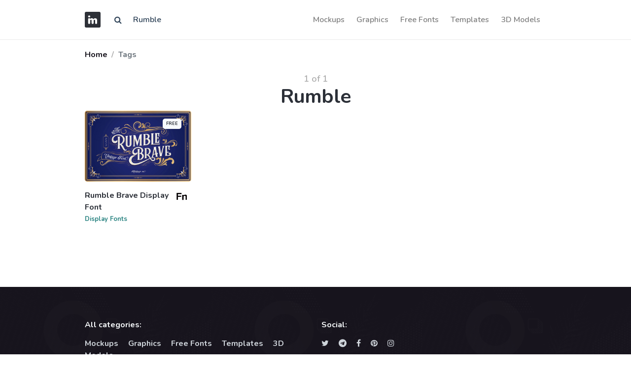

--- FILE ---
content_type: text/html; charset=UTF-8
request_url: https://imockups.com/tags/Rumble
body_size: 2541
content:
<!DOCTYPE html>
<html lang="en">
<head>
    <meta charset="utf-8">
    <meta name="viewport" content="width=device-width, initial-scale=1, shrink-to-fit=no">
    <meta http-equiv="X-UA-Compatible" content="ie=edge">
    <meta name="csrf-token" content="dsW9az9M2KoZouFgW8GwgRY83FJMZzkusK5HjqcP">
                <meta property="og:type" content="website">
        <meta property="og:title" content="Rumble">
            <meta name="description" content="Discover 1 Rumble in Display Fonts and others on iMockups">
        <meta property="og:description" content="Discover 1 Rumble in Display Fonts and others on iMockups">
        <meta property="og:url" content="https://imockups.com/tags/Rumble">
    <meta property="og:site_name" content="iMockups">
            <meta property="og:image" content="https://imockups.com/assets/img/opengraph.png">
        <meta property="og:image:width" content="1200">
        <meta property="og:image:height" content="630">
            <meta name="p:domain_verify" content="9c0535fe8c865e3aa8931daed2ef7744"/>
    <title>Rumble</title>
    <link rel="mask-icon" href="/favicon/faviconimockups.ico" color="blue">
    <link rel="icon" type="image/svg+xml" href="/favicon/faviconimockups.ico">
    <link href="https://fonts.googleapis.com/css?family=Nunito:200,200i,300,400,600,700,800,900&display=swap"
          rel="stylesheet">
    <link href="/ui_designer/css/ui_designer.css?id=0c6114adb19c884a6fc8" rel="stylesheet">
    <link href="https://stackpath.bootstrapcdn.com/font-awesome/4.7.0/css/font-awesome.min.css" rel="stylesheet">
    <link rel="canonical" href="https://imockups.com/tags/Rumble"/>
    <!-- Global site tag (gtag.js) - Google Analytics -->
    <script data-ad-client="ca-pub-3533639474390172" async
            src="https://pagead2.googlesyndication.com/pagead/js/adsbygoogle.js"></script>
    <script async src="https://www.googletagmanager.com/gtag/js?id=UA-175011628-1"></script>
    <script>
        window.dataLayer = window.dataLayer || [];

        function gtag() {
            dataLayer.push(arguments);
        }

        gtag('js', new Date());

        gtag('config', 'UA-175011628-1');
    </script>
</head>
<body>
<header class="nav-wrap bg-white fixed-top" style="border-bottom: 1px solid #eaeaea;">
    <div class="container">
        <nav class="navbar navbar-expand-lg navbar-light px-lg-0">
            <a class="navbar-brand mr-3 swap-link" href="/"><img src="/favicon/logowebimockups.svg"
                                                                 alt="iMockups"
                                                                 title="iMockups"/></a>

            <form class="d-none d-md-block"  method="get"  id="search"  action="https://imockups.com/result">
                <div class="input-group">
                    <div class="input-group-prepend">
                        <span class="input-group-text" id="submit_search" style="cursor: pointer; background-color:#fff; border: 0;"><i class="fa fa-search" aria-hidden="true"></i></span>
                    </div>
                    <input style="border: 0" type="text" name="search" class="form-control" value="Rumble"
                           placeholder="Search for resources"/>

                </div>
            </form>

            <button class="navbar-toggler" style="border-color: rgba(0, 0, 0, 0)" type="button" data-toggle="collapse" data-target="#navbarNav"
                    aria-controls="navbarNav" aria-expanded="false" aria-label="Toggle navigation">
                <span class="navbar-toggler-icon"></span>
            </button>
            <div class="navbar-collapse justify-content-end collapse" id="navbarNav">
                <ul class="navbar-nav">
                                            <li class="nav-item swap-link"> <a style="font-size: 1rem;" href="https://imockups.com/mockups" class="nav-link">Mockups</a> </li>
                                            <li class="nav-item swap-link"> <a style="font-size: 1rem;" href="https://imockups.com/graphics" class="nav-link">Graphics</a> </li>
                                            <li class="nav-item swap-link"> <a style="font-size: 1rem;" href="https://imockups.com/free-fonts" class="nav-link">Free Fonts</a> </li>
                                            <li class="nav-item swap-link"> <a style="font-size: 1rem;" href="https://imockups.com/templates" class="nav-link">Templates</a> </li>
                                            <li class="nav-item swap-link"> <a style="font-size: 1rem;" href="https://imockups.com/3d-models" class="nav-link">3D Models</a> </li>
                    
                </ul>
            </div>
        </nav>
    </div>
</header>
<main role="main">
    <div class="warpper" style="min-height: calc(100vh - 260px);">
            <div class="breadcrumb-wrap">
        <div class="container py-3">
            <div class="row d-flex justify-content-md-between justify-content-sm-center">
                <div class="col-md-4">
                    <nav aria-label="breadcrumb">
                        <ol class="breadcrumb mb-0">
                            <li class="breadcrumb-item mr-1 font-weight-bold"><a href="/">Home</a></li>
                            <li class="breadcrumb-item ml-1 font-weight-bold active" aria-current="page">
                               Tags
                            </li>
                        </ol>
                    </nav>
                </div>
            </div>
        </div>
    </div>
    <div class="container">
       <span class="" style="
    font-size: 18px;display: block; text-align: center;color: #adadad;
">1 of 1</span>
            <h1 style="
    margin-bottom: 0.4rem;
     text-align: center;
           ">
                 Rumble
            </h1>
    </div>
    <div class="container">
                            <div class="row">
                                                    <div class="col-md-3">
                        <div class="card item-card h-100 border-0">
                            <div class="item-card__image rounded">
                                <a href="https://imockups.com/rumble-brave-display-font_2984">
                                    <img  src="/storage/product/2984/thumb/63enCBbyhp97C7MQlBMh.png"
                                         class="img-fluid rounded" alt="">
                                    <span class="badge badge-light mr-2" style="
    position: absolute;
    right: 12px;
    top: 16px;
">FREE</span>
                                </a>
                            </div>
                            <!-- end: Item card image -->
                            <div class="card-body px-0 pt-3">
                                <div class="d-flex justify-content-between align-items-start">
                                    <div class="item-title">
                                        <a class="h6" href="https://imockups.com/rumble-brave-display-font_2984">Rumble Brave Display Font</a>
                                    </div>
                                    <div class="item-price">
                                        <img src="/assets/img/icons/f.svg" alt="F" width="#" title="F" height="22px" />
                                    </div>
                                </div>
                                <!-- end: Card info -->
                                <div class="d-flex justify-content-between align-items-center item-meta">
                                    <div class="short-description mb-0">
                                        <p class="mb-0 extension-text"><a href="https://imockups.com/display-fonts">Display Fonts</a></p>
                                    </div>
                                </div>
                                <!-- end: Card meta -->
                            </div>
                            <!-- edn:Card body -->
                        </div>
                        <!-- end: Card -->
                    </div>
                                    <div class="col-md-12 d-flex justify-content-center">  </div>
                            </div>

    </div>
    </div>
    <div class="bg-dark">

    </div>
</main>

<footer class="section-footer bg-dark position-relative mt-5">
    <section class="footer py-5">
        <div class="container">
            <div class="row pb-5">
                <aside class="col-md-6">
                    <h6 class="title">All categories:</h6>
                                                                                            <a class=""
                               href="https://imockups.com/mockups">Mockups</a>
                        
                                                                                                <a class="ml-3"
                               href="https://imockups.com/graphics">Graphics</a>
                        
                                                                                                <a class="ml-3"
                               href="https://imockups.com/free-fonts">Free Fonts</a>
                        
                                                                                                <a class="ml-3"
                               href="https://imockups.com/templates">Templates</a>
                        
                                                                                                <a class="ml-3"
                               href="https://imockups.com/3d-models">3D Models</a>
                        
                                                            </aside>
                <aside class="col-md-6">
                    <h6 class="title">Social:</h6>
                    <a class="" target="_blank" href="https://twitter.com/imockups_com"><i class="fa fa-twitter"
                                                                                           aria-hidden="true"></i></a>
                    <a class="ml-3" target="_blank" href="https://t.me/imockups"><i class="fa fa-telegram"
                                                                                    aria-hidden="true"></i></a>
                    <a class="ml-3" target="_blank" href="https://www.facebook.com/iMockups"><i class="fa fa-facebook"
                                                                                                aria-hidden="true"></i></a>
                    <a class="ml-3" target="_blank" href="https://www.pinterest.com/imockups/"><i
                                class="fa fa-pinterest" aria-hidden="true"></i></a>
                    <a class="ml-3" target="_blank" href="https://www.instagram.com/imockups_com/"><i
                                class="fa fa-instagram" aria-hidden="true"></i></a>
                </aside>
            </div>
            <!-- row.// -->
        </div>
        <!-- //container -->
    </section>
    <!-- footer-top.// -->

    <section class="footer-bottom border-top border-dark white pt-4">
        <div class="container">
            <div class="row">
                <div class="col-md-12">
                    <span class="pr-2">© 2026 iMockups</span>
                    <span class="pr-2"><a href="https://imockups.com/blog">Blog</a></span>
                    <span class="pr-2"><a href="https://imockups.com/license">License</a></span>
                    <span class="pr-2"><a href="https://imockups.com/about">About</a></span>
                    <span class="pr-2"><a href="https://imockups.com/privacy-policy">Privacy Policy</a></span>
                    
                </div>

            </div>
            <!-- row.// -->
        </div>
        <!-- //container -->
    </section>

</footer><script src="/ui_designer/js/ui_designer.js?id=dde04c0b014c7b446e2b" defer></script>
<script defer src="https://static.cloudflareinsights.com/beacon.min.js/vcd15cbe7772f49c399c6a5babf22c1241717689176015" integrity="sha512-ZpsOmlRQV6y907TI0dKBHq9Md29nnaEIPlkf84rnaERnq6zvWvPUqr2ft8M1aS28oN72PdrCzSjY4U6VaAw1EQ==" data-cf-beacon='{"version":"2024.11.0","token":"405832fe599e4f96be301fb5218f2fe4","r":1,"server_timing":{"name":{"cfCacheStatus":true,"cfEdge":true,"cfExtPri":true,"cfL4":true,"cfOrigin":true,"cfSpeedBrain":true},"location_startswith":null}}' crossorigin="anonymous"></script>
</body>
</html>


--- FILE ---
content_type: text/html; charset=utf-8
request_url: https://www.google.com/recaptcha/api2/aframe
body_size: 268
content:
<!DOCTYPE HTML><html><head><meta http-equiv="content-type" content="text/html; charset=UTF-8"></head><body><script nonce="H1SWczhWRw67JW01KXex9g">/** Anti-fraud and anti-abuse applications only. See google.com/recaptcha */ try{var clients={'sodar':'https://pagead2.googlesyndication.com/pagead/sodar?'};window.addEventListener("message",function(a){try{if(a.source===window.parent){var b=JSON.parse(a.data);var c=clients[b['id']];if(c){var d=document.createElement('img');d.src=c+b['params']+'&rc='+(localStorage.getItem("rc::a")?sessionStorage.getItem("rc::b"):"");window.document.body.appendChild(d);sessionStorage.setItem("rc::e",parseInt(sessionStorage.getItem("rc::e")||0)+1);localStorage.setItem("rc::h",'1768645486716');}}}catch(b){}});window.parent.postMessage("_grecaptcha_ready", "*");}catch(b){}</script></body></html>

--- FILE ---
content_type: image/svg+xml
request_url: https://imockups.com/favicon/logowebimockups.svg
body_size: 530
content:
<svg width="32" height="32" viewBox="0 0 32 32" fill="none" xmlns="http://www.w3.org/2000/svg">
<rect width="32" height="32" rx="3" fill="#2D3037"/>
<path fill-rule="evenodd" clip-rule="evenodd" d="M10.8446 23.2457C10.7715 23.6603 10.5857 23.9882 10.2871 24.2294C9.90694 24.5335 9.42798 24.6855 8.85018 24.6855C8.27239 24.6855 7.78582 24.5335 7.39049 24.2294C7.01036 23.9101 6.82029 23.4387 6.82029 22.8153V14.9238C6.82029 14.722 6.84318 14.537 6.88894 14.3687C6.96469 13.9802 7.1404 13.6757 7.41609 13.4551C7.81142 13.1358 8.29799 12.9762 8.87578 12.9762C9.45358 12.9762 9.93254 13.1358 10.3127 13.4551C10.6456 13.7112 10.8383 14.0805 10.8909 14.563C11.6361 13.5567 12.7349 13.0536 14.1872 13.0536C15.8141 13.0536 16.9013 13.715 17.4487 15.0379C17.8288 14.4296 18.3382 13.9507 18.9768 13.601C19.6154 13.236 20.3377 13.0536 21.1436 13.0536C22.3752 13.0536 23.3255 13.4261 23.9945 14.1712C24.6636 14.901 24.9981 16.1402 24.9981 17.8888V22.8153C24.9981 23.4387 24.8004 23.9101 24.4051 24.2294C24.0249 24.5335 23.546 24.6855 22.9682 24.6855C22.3904 24.6855 21.9038 24.5335 21.5085 24.2294C21.1284 23.9101 20.9383 23.4387 20.9383 22.8153V17.7976C20.9383 17.1894 20.8319 16.7636 20.619 16.5204C20.4061 16.2771 20.0944 16.1554 19.6839 16.1554C19.1517 16.1554 18.7259 16.3455 18.4066 16.7256C18.0873 17.1058 17.9277 17.6303 17.9277 18.2994V22.8153C17.9277 23.4387 17.7376 23.9101 17.3575 24.2294C16.9773 24.5335 16.4908 24.6855 15.8978 24.6855C15.32 24.6855 14.8334 24.5335 14.4381 24.2294C14.058 23.9101 13.8679 23.4387 13.8679 22.8153V17.7976C13.8679 17.1894 13.7615 16.7636 13.5486 16.5204C13.3357 16.2771 13.024 16.1554 12.6135 16.1554C12.0813 16.1554 11.6555 16.3455 11.3362 16.7256C11.1042 17.0157 10.9607 17.3899 10.9057 17.8482V22.6923C10.9057 22.8924 10.8853 23.0769 10.8446 23.2457ZM7.23363 10.855C7.64417 11.2048 8.19155 11.3796 8.87578 11.3796C9.56002 11.3796 10.0998 11.2048 10.4951 10.855C10.9057 10.4901 11.1109 10.0112 11.1109 9.41815C11.1109 8.82515 10.9057 8.35379 10.4951 8.00407C10.0846 7.65435 9.54481 7.47949 8.87578 7.47949C8.19155 7.47949 7.64417 7.65435 7.23363 8.00407C6.83829 8.35379 6.64062 8.82515 6.64062 9.41815C6.64062 10.0112 6.83829 10.4901 7.23363 10.855Z" fill="white"/>
</svg>
